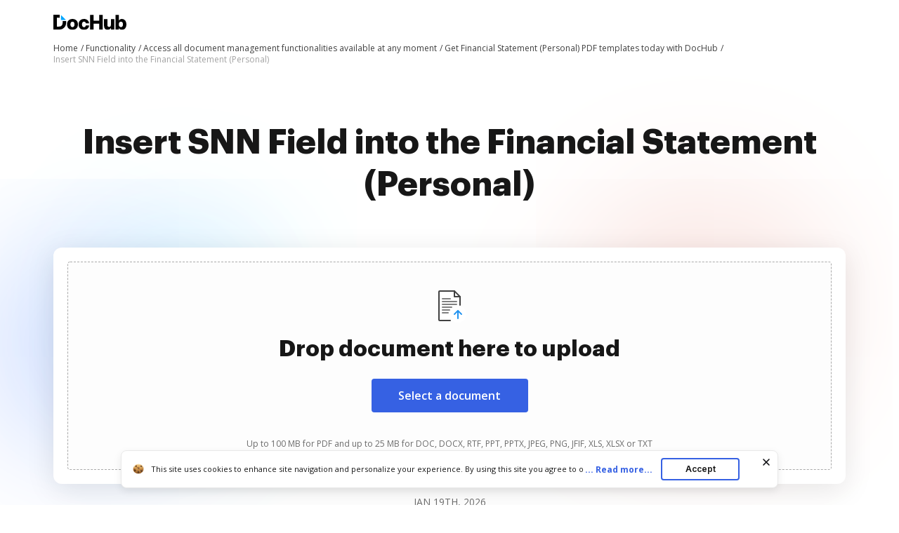

--- FILE ---
content_type: text/plain
request_url: https://www.dochub.com/mtrcs/g/collect?v=2&tid=G-DESM002YVE&gtm=45je61e1v882947858z8866772548za20gzb866772548zd866772548&_p=1768795538488&gcs=G111&gcd=13t3t3t3t5l1&npa=0&dma=0&cid=281936714.1768795542&ecid=922755256&ul=en-us%40posix&sr=1280x720&_fplc=0&ur=US-OH&frm=0&pscdl=noapi&_eu=AgAAAGA&sst.rnd=1034147419.1768795539&sst.tft=1768795538488&sst.lpc=130042266&sst.navt=n&sst.ude=0&sst.sw_exp=1&_s=1&tag_exp=103116026~103200004~104527906~104528501~104684208~104684211~105391252~115938466~115938468~116682877~116988316~117041588&dl=https%3A%2F%2Fwww.dochub.com%2Fen%2Ffunctionalities%2Finsert-snn-field-into-the-financial-statement-personal&sid=1768795541&sct=1&seg=0&dt=Easily%20Insert%20SNN%20Field%20into%20the%20Financial%20Statement%20(Personal)%20%7C%20DocHub&_tu=DA&en=page_view&_fv=1&_nsi=1&_ss=1&ep.exp_guest_id=2c8bf16764.1768795538&ep.user_agent=Mozilla%2F5.0%20(Macintosh%3B%20Intel%20Mac%20OS%20X%2010_15_7)%20AppleWebKit%2F537.36%20(KHTML%2C%20like%20Gecko)%20Chrome%2F131.0.0.0%20Safari%2F537.36%3B%20ClaudeBot%2F1.0%3B%20%2Bclaudebot%40anthropic.com)&ep.server_source=false&tfd=4388&richsstsse
body_size: -93
content:
event: message
data: {"send_pixel":["https://analytics.google.com/g/s/collect?dma=0&npa=0&gcs=G111&gcd=13t3t3t3t5l1&gtm=45j91e61e1v882947858z8866772548z99235464744za20gzb866772548zd866772548&tag_exp=103116026~103200004~104527906~104528501~104684208~104684211~105391252~115938466~115938468~116682877~116988316~117041588&_is_sw=0&_tu=DA&_gsid=DESM002YVEkl4O3U_OGr36D6s23dU-rA"],"options":{}}

event: message
data: {"send_pixel":["https://stats.g.doubleclick.net/g/collect?v=2&dma=0&npa=0&gcs=G111&gcd=13t3t3t3t5l1&tid=G-DESM002YVE&cid=281936714.1768795542&gtm=45j91e61e1v882947858z8866772548z99235464744za20gzb866772548zd866772548&tag_exp=103116026~103200004~104527906~104528501~104684208~104684211~105391252~115938466~115938468~116682877~116988316~117041588&_is_sw=0&_tu=DA&aip=1"],"options":{}}

event: message
data: {"send_pixel":["${transport_url}/_/set_cookie?val=isb8RtHnjt93g9fjYyuombg9VsB%2BAkFeMht8sjjRwnp8%2BQtdYFLjI2vmGlqfwIUF05ze7UN58z4sutkYWsf60RlrIEnJ%2F9Oqs2hIqu9eOqL8XLc%2B86ND54P3ulZZidwZ2KSjXMbIz0J6D8SVjU1X3XaqJT87Q7o4cy0yztRcI5fnaElasuT93VVsLe%2BPRS%2Fw%2FIggB04%3D&path=${encoded_path}"]}

event: message
data: {"send_pixel":["https://c.bing.com/c.gif?Red3=BACID_350519&vid=db19107375d04d83b9269bd46e143d4f"]}

event: message
data: {"response":{"status_code":200,"body":""}}



--- FILE ---
content_type: text/plain
request_url: https://www.dochub.com/mtrcs/g/collect?v=2&tid=G-DESM002YVE&gtm=45je61e1v882947858za20gzb866772548zd866772548&_p=1768795538488&gcs=G111&gcd=13t3t3t3t5l1&npa=0&dma=0&cid=281936714.1768795542&ecid=922755256&ul=en-us%40posix&sr=1280x720&frm=0&pscdl=noapi&_fplc=0&ur=US-OH&_eu=AAgAAGQ&sst.rnd=1034147419.1768795539&sst.tft=1768795538488&sst.syn=1&sst.lpc=130042266&sst.navt=n&sst.ude=0&sst.sw_exp=1&_s=2&tag_exp=103116026~103200004~104527906~104528501~104684208~104684211~105391252~115938466~115938468~116682877~116988316~117041588&dl=https%3A%2F%2Fwww.dochub.com%2Fen%2Ffunctionalities%2Finsert-snn-field-into-the-financial-statement-personal&sid=1768795541&sct=1&seg=0&dt=Easily%20Insert%20SNN%20Field%20into%20the%20Financial%20Statement%20(Personal)%20%7C%20DocHub&_tu=DA&en=function_page&_c=1&ep.exp_guest_id=2c8bf16764.1768795538&ep.user_agent=Mozilla%2F5.0%20(Macintosh%3B%20Intel%20Mac%20OS%20X%2010_15_7)%20AppleWebKit%2F537.36%20(KHTML%2C%20like%20Gecko)%20Chrome%2F131.0.0.0%20Safari%2F537.36%3B%20ClaudeBot%2F1.0%3B%20%2Bclaudebot%40anthropic.com)&ep.server_source=false&_et=72&tfd=4507&richsstsse
body_size: -650
content:
event: message
data: {"send_pixel":["https://analytics.google.com/g/s/collect?dma=0&npa=0&gcs=G111&gcd=13t3t3t3t5l1&gtm=45j91e61e1v882947858z99235464744za20gzb866772548zd866772548&tag_exp=103116026~103200004~104527906~104528501~104684208~104684211~105391252~115938466~115938468~116682877~116988316~117041588&_is_sw=0&_tu=DA&_gsid=DESM002YVE4Q5zxdGcL6o2Fp2RilhmjA"],"options":{}}

event: message
data: {"response":{"status_code":200,"body":""}}

